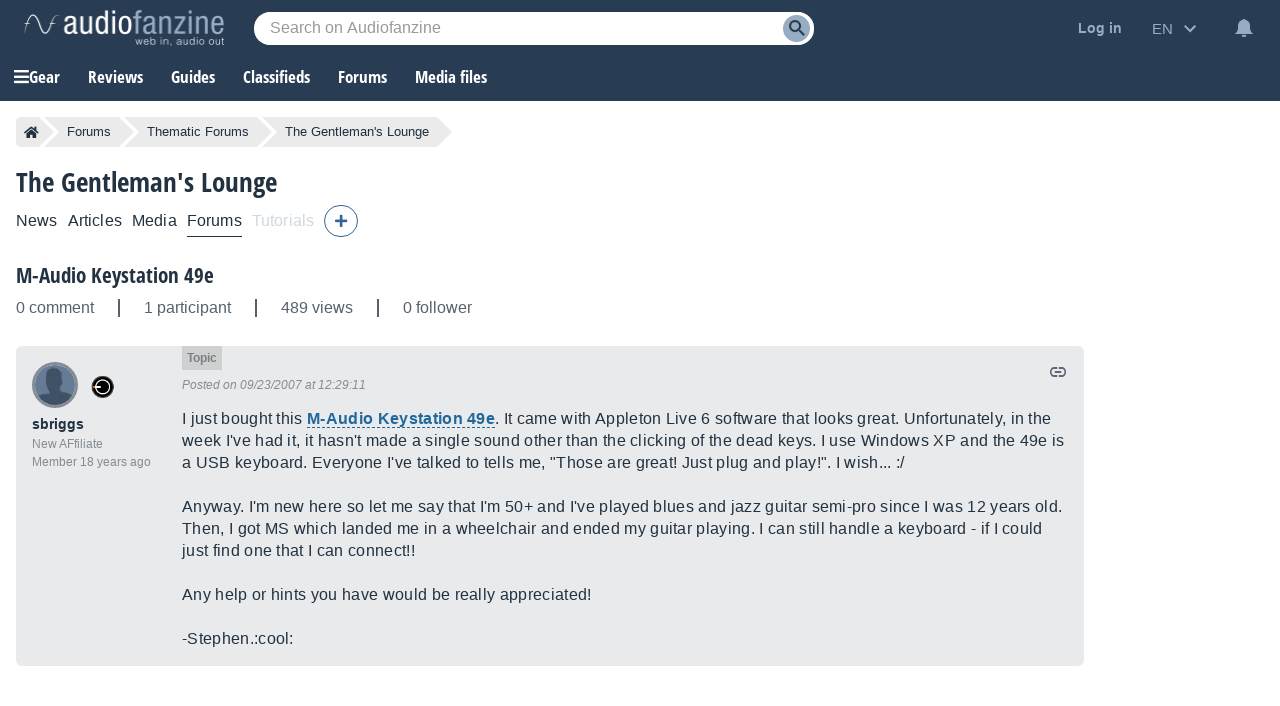

--- FILE ---
content_type: text/html; charset=utf-8
request_url: https://www.google.com/recaptcha/api2/aframe
body_size: 267
content:
<!DOCTYPE HTML><html><head><meta http-equiv="content-type" content="text/html; charset=UTF-8"></head><body><script nonce="4gG7KjSvcCu45pCwTEyPmA">/** Anti-fraud and anti-abuse applications only. See google.com/recaptcha */ try{var clients={'sodar':'https://pagead2.googlesyndication.com/pagead/sodar?'};window.addEventListener("message",function(a){try{if(a.source===window.parent){var b=JSON.parse(a.data);var c=clients[b['id']];if(c){var d=document.createElement('img');d.src=c+b['params']+'&rc='+(localStorage.getItem("rc::a")?sessionStorage.getItem("rc::b"):"");window.document.body.appendChild(d);sessionStorage.setItem("rc::e",parseInt(sessionStorage.getItem("rc::e")||0)+1);localStorage.setItem("rc::h",'1769526097996');}}}catch(b){}});window.parent.postMessage("_grecaptcha_ready", "*");}catch(b){}</script></body></html>

--- FILE ---
content_type: application/javascript; charset=utf-8
request_url: https://fundingchoicesmessages.google.com/f/AGSKWxVTHRImwSGKn79_TQK28-9u5n6-sSzxnZHfK1MwyiNKx2pXXWJn4aCd-oKr_BJ6fMLXtqkyZqAp3ASECuFftGreO6RMZKBskHZ21HrA-MkXeKOWwpCJG_-F1rEDuXvpEiSWkqcUny4XkSLabduVX3151tlm1TdFjqJTUlW8g2NMlUwZhR3IamY8tmLy/_/adrequestvo./template/ad.120x600.gif?/advhd./ad_header.
body_size: -1287
content:
window['c27f539b-58e7-4867-abe7-720cd42b0a29'] = true;